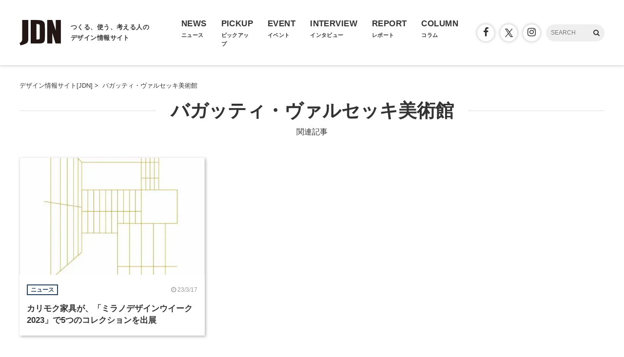

--- FILE ---
content_type: text/html; charset=UTF-8
request_url: https://www.japandesign.ne.jp/tag/%E3%83%90%E3%82%AC%E3%83%83%E3%83%86%E3%82%A3%E3%83%BB%E3%83%B4%E3%82%A1%E3%83%AB%E3%82%BB%E3%83%83%E3%82%AD%E7%BE%8E%E8%A1%93%E9%A4%A8/
body_size: 5966
content:
<!DOCTYPE HTML>
<html lang="ja">
<head>
<meta charset="UTF-8" />
<meta name='robots' content='index, follow, max-image-preview:large, max-snippet:-1, max-video-preview:-1' />

	<!-- This site is optimized with the Yoast SEO plugin v22.6 - https://yoast.com/wordpress/plugins/seo/ -->
	<title>バガッティ・ヴァルセッキ美術館 関連記事 - デザイン情報サイト[JDN]</title>
	<link rel="canonical" href="https://www.japandesign.ne.jp/tag/バガッティ・ヴァルセッキ美術館/" />
	<meta property="og:locale" content="ja_JP" />
	<meta property="og:type" content="article" />
	<meta property="og:title" content="バガッティ・ヴァルセッキ美術館 関連記事 - デザイン情報サイト[JDN]" />
	<meta property="og:url" content="https://www.japandesign.ne.jp/tag/バガッティ・ヴァルセッキ美術館/" />
	<meta property="og:site_name" content="デザイン情報サイト[JDN]" />
	<meta name="twitter:card" content="summary_large_image" />
	<meta name="twitter:site" content="@JDN_info" />
	<script type="application/ld+json" class="yoast-schema-graph">{"@context":"https://schema.org","@graph":[{"@type":"CollectionPage","@id":"https://www.japandesign.ne.jp/tag/%e3%83%90%e3%82%ac%e3%83%83%e3%83%86%e3%82%a3%e3%83%bb%e3%83%b4%e3%82%a1%e3%83%ab%e3%82%bb%e3%83%83%e3%82%ad%e7%be%8e%e8%a1%93%e9%a4%a8/","url":"https://www.japandesign.ne.jp/tag/%e3%83%90%e3%82%ac%e3%83%83%e3%83%86%e3%82%a3%e3%83%bb%e3%83%b4%e3%82%a1%e3%83%ab%e3%82%bb%e3%83%83%e3%82%ad%e7%be%8e%e8%a1%93%e9%a4%a8/","name":"バガッティ・ヴァルセッキ美術館 関連記事 - デザイン情報サイト[JDN]","isPartOf":{"@id":"https://www.japandesign.ne.jp/#website"},"breadcrumb":{"@id":"https://www.japandesign.ne.jp/tag/%e3%83%90%e3%82%ac%e3%83%83%e3%83%86%e3%82%a3%e3%83%bb%e3%83%b4%e3%82%a1%e3%83%ab%e3%82%bb%e3%83%83%e3%82%ad%e7%be%8e%e8%a1%93%e9%a4%a8/#breadcrumb"},"inLanguage":"ja"},{"@type":"BreadcrumbList","@id":"https://www.japandesign.ne.jp/tag/%e3%83%90%e3%82%ac%e3%83%83%e3%83%86%e3%82%a3%e3%83%bb%e3%83%b4%e3%82%a1%e3%83%ab%e3%82%bb%e3%83%83%e3%82%ad%e7%be%8e%e8%a1%93%e9%a4%a8/#breadcrumb","itemListElement":[{"@type":"ListItem","position":1,"name":"ホーム","item":"https://www.japandesign.ne.jp/"},{"@type":"ListItem","position":2,"name":"バガッティ・ヴァルセッキ美術館"}]},{"@type":"WebSite","@id":"https://www.japandesign.ne.jp/#website","url":"https://www.japandesign.ne.jp/","name":"デザイン情報サイト[JDN]","description":"","potentialAction":[{"@type":"SearchAction","target":{"@type":"EntryPoint","urlTemplate":"https://www.japandesign.ne.jp/?s={search_term_string}"},"query-input":"required name=search_term_string"}],"inLanguage":"ja"}]}</script>
	<!-- / Yoast SEO plugin. -->


<link rel='stylesheet' id='wp-block-library-css' href='https://www.japandesign.ne.jp/wp/wp-includes/css/dist/block-library/style.min.css?ver=6.5.3' type='text/css' media='all' />
<style id='classic-theme-styles-inline-css' type='text/css'>
/*! This file is auto-generated */
.wp-block-button__link{color:#fff;background-color:#32373c;border-radius:9999px;box-shadow:none;text-decoration:none;padding:calc(.667em + 2px) calc(1.333em + 2px);font-size:1.125em}.wp-block-file__button{background:#32373c;color:#fff;text-decoration:none}
</style>
<style id='global-styles-inline-css' type='text/css'>
body{--wp--preset--color--black: #000000;--wp--preset--color--cyan-bluish-gray: #abb8c3;--wp--preset--color--white: #ffffff;--wp--preset--color--pale-pink: #f78da7;--wp--preset--color--vivid-red: #cf2e2e;--wp--preset--color--luminous-vivid-orange: #ff6900;--wp--preset--color--luminous-vivid-amber: #fcb900;--wp--preset--color--light-green-cyan: #7bdcb5;--wp--preset--color--vivid-green-cyan: #00d084;--wp--preset--color--pale-cyan-blue: #8ed1fc;--wp--preset--color--vivid-cyan-blue: #0693e3;--wp--preset--color--vivid-purple: #9b51e0;--wp--preset--gradient--vivid-cyan-blue-to-vivid-purple: linear-gradient(135deg,rgba(6,147,227,1) 0%,rgb(155,81,224) 100%);--wp--preset--gradient--light-green-cyan-to-vivid-green-cyan: linear-gradient(135deg,rgb(122,220,180) 0%,rgb(0,208,130) 100%);--wp--preset--gradient--luminous-vivid-amber-to-luminous-vivid-orange: linear-gradient(135deg,rgba(252,185,0,1) 0%,rgba(255,105,0,1) 100%);--wp--preset--gradient--luminous-vivid-orange-to-vivid-red: linear-gradient(135deg,rgba(255,105,0,1) 0%,rgb(207,46,46) 100%);--wp--preset--gradient--very-light-gray-to-cyan-bluish-gray: linear-gradient(135deg,rgb(238,238,238) 0%,rgb(169,184,195) 100%);--wp--preset--gradient--cool-to-warm-spectrum: linear-gradient(135deg,rgb(74,234,220) 0%,rgb(151,120,209) 20%,rgb(207,42,186) 40%,rgb(238,44,130) 60%,rgb(251,105,98) 80%,rgb(254,248,76) 100%);--wp--preset--gradient--blush-light-purple: linear-gradient(135deg,rgb(255,206,236) 0%,rgb(152,150,240) 100%);--wp--preset--gradient--blush-bordeaux: linear-gradient(135deg,rgb(254,205,165) 0%,rgb(254,45,45) 50%,rgb(107,0,62) 100%);--wp--preset--gradient--luminous-dusk: linear-gradient(135deg,rgb(255,203,112) 0%,rgb(199,81,192) 50%,rgb(65,88,208) 100%);--wp--preset--gradient--pale-ocean: linear-gradient(135deg,rgb(255,245,203) 0%,rgb(182,227,212) 50%,rgb(51,167,181) 100%);--wp--preset--gradient--electric-grass: linear-gradient(135deg,rgb(202,248,128) 0%,rgb(113,206,126) 100%);--wp--preset--gradient--midnight: linear-gradient(135deg,rgb(2,3,129) 0%,rgb(40,116,252) 100%);--wp--preset--font-size--small: 13px;--wp--preset--font-size--medium: 20px;--wp--preset--font-size--large: 36px;--wp--preset--font-size--x-large: 42px;--wp--preset--spacing--20: 0.44rem;--wp--preset--spacing--30: 0.67rem;--wp--preset--spacing--40: 1rem;--wp--preset--spacing--50: 1.5rem;--wp--preset--spacing--60: 2.25rem;--wp--preset--spacing--70: 3.38rem;--wp--preset--spacing--80: 5.06rem;--wp--preset--shadow--natural: 6px 6px 9px rgba(0, 0, 0, 0.2);--wp--preset--shadow--deep: 12px 12px 50px rgba(0, 0, 0, 0.4);--wp--preset--shadow--sharp: 6px 6px 0px rgba(0, 0, 0, 0.2);--wp--preset--shadow--outlined: 6px 6px 0px -3px rgba(255, 255, 255, 1), 6px 6px rgba(0, 0, 0, 1);--wp--preset--shadow--crisp: 6px 6px 0px rgba(0, 0, 0, 1);}:where(.is-layout-flex){gap: 0.5em;}:where(.is-layout-grid){gap: 0.5em;}body .is-layout-flex{display: flex;}body .is-layout-flex{flex-wrap: wrap;align-items: center;}body .is-layout-flex > *{margin: 0;}body .is-layout-grid{display: grid;}body .is-layout-grid > *{margin: 0;}:where(.wp-block-columns.is-layout-flex){gap: 2em;}:where(.wp-block-columns.is-layout-grid){gap: 2em;}:where(.wp-block-post-template.is-layout-flex){gap: 1.25em;}:where(.wp-block-post-template.is-layout-grid){gap: 1.25em;}.has-black-color{color: var(--wp--preset--color--black) !important;}.has-cyan-bluish-gray-color{color: var(--wp--preset--color--cyan-bluish-gray) !important;}.has-white-color{color: var(--wp--preset--color--white) !important;}.has-pale-pink-color{color: var(--wp--preset--color--pale-pink) !important;}.has-vivid-red-color{color: var(--wp--preset--color--vivid-red) !important;}.has-luminous-vivid-orange-color{color: var(--wp--preset--color--luminous-vivid-orange) !important;}.has-luminous-vivid-amber-color{color: var(--wp--preset--color--luminous-vivid-amber) !important;}.has-light-green-cyan-color{color: var(--wp--preset--color--light-green-cyan) !important;}.has-vivid-green-cyan-color{color: var(--wp--preset--color--vivid-green-cyan) !important;}.has-pale-cyan-blue-color{color: var(--wp--preset--color--pale-cyan-blue) !important;}.has-vivid-cyan-blue-color{color: var(--wp--preset--color--vivid-cyan-blue) !important;}.has-vivid-purple-color{color: var(--wp--preset--color--vivid-purple) !important;}.has-black-background-color{background-color: var(--wp--preset--color--black) !important;}.has-cyan-bluish-gray-background-color{background-color: var(--wp--preset--color--cyan-bluish-gray) !important;}.has-white-background-color{background-color: var(--wp--preset--color--white) !important;}.has-pale-pink-background-color{background-color: var(--wp--preset--color--pale-pink) !important;}.has-vivid-red-background-color{background-color: var(--wp--preset--color--vivid-red) !important;}.has-luminous-vivid-orange-background-color{background-color: var(--wp--preset--color--luminous-vivid-orange) !important;}.has-luminous-vivid-amber-background-color{background-color: var(--wp--preset--color--luminous-vivid-amber) !important;}.has-light-green-cyan-background-color{background-color: var(--wp--preset--color--light-green-cyan) !important;}.has-vivid-green-cyan-background-color{background-color: var(--wp--preset--color--vivid-green-cyan) !important;}.has-pale-cyan-blue-background-color{background-color: var(--wp--preset--color--pale-cyan-blue) !important;}.has-vivid-cyan-blue-background-color{background-color: var(--wp--preset--color--vivid-cyan-blue) !important;}.has-vivid-purple-background-color{background-color: var(--wp--preset--color--vivid-purple) !important;}.has-black-border-color{border-color: var(--wp--preset--color--black) !important;}.has-cyan-bluish-gray-border-color{border-color: var(--wp--preset--color--cyan-bluish-gray) !important;}.has-white-border-color{border-color: var(--wp--preset--color--white) !important;}.has-pale-pink-border-color{border-color: var(--wp--preset--color--pale-pink) !important;}.has-vivid-red-border-color{border-color: var(--wp--preset--color--vivid-red) !important;}.has-luminous-vivid-orange-border-color{border-color: var(--wp--preset--color--luminous-vivid-orange) !important;}.has-luminous-vivid-amber-border-color{border-color: var(--wp--preset--color--luminous-vivid-amber) !important;}.has-light-green-cyan-border-color{border-color: var(--wp--preset--color--light-green-cyan) !important;}.has-vivid-green-cyan-border-color{border-color: var(--wp--preset--color--vivid-green-cyan) !important;}.has-pale-cyan-blue-border-color{border-color: var(--wp--preset--color--pale-cyan-blue) !important;}.has-vivid-cyan-blue-border-color{border-color: var(--wp--preset--color--vivid-cyan-blue) !important;}.has-vivid-purple-border-color{border-color: var(--wp--preset--color--vivid-purple) !important;}.has-vivid-cyan-blue-to-vivid-purple-gradient-background{background: var(--wp--preset--gradient--vivid-cyan-blue-to-vivid-purple) !important;}.has-light-green-cyan-to-vivid-green-cyan-gradient-background{background: var(--wp--preset--gradient--light-green-cyan-to-vivid-green-cyan) !important;}.has-luminous-vivid-amber-to-luminous-vivid-orange-gradient-background{background: var(--wp--preset--gradient--luminous-vivid-amber-to-luminous-vivid-orange) !important;}.has-luminous-vivid-orange-to-vivid-red-gradient-background{background: var(--wp--preset--gradient--luminous-vivid-orange-to-vivid-red) !important;}.has-very-light-gray-to-cyan-bluish-gray-gradient-background{background: var(--wp--preset--gradient--very-light-gray-to-cyan-bluish-gray) !important;}.has-cool-to-warm-spectrum-gradient-background{background: var(--wp--preset--gradient--cool-to-warm-spectrum) !important;}.has-blush-light-purple-gradient-background{background: var(--wp--preset--gradient--blush-light-purple) !important;}.has-blush-bordeaux-gradient-background{background: var(--wp--preset--gradient--blush-bordeaux) !important;}.has-luminous-dusk-gradient-background{background: var(--wp--preset--gradient--luminous-dusk) !important;}.has-pale-ocean-gradient-background{background: var(--wp--preset--gradient--pale-ocean) !important;}.has-electric-grass-gradient-background{background: var(--wp--preset--gradient--electric-grass) !important;}.has-midnight-gradient-background{background: var(--wp--preset--gradient--midnight) !important;}.has-small-font-size{font-size: var(--wp--preset--font-size--small) !important;}.has-medium-font-size{font-size: var(--wp--preset--font-size--medium) !important;}.has-large-font-size{font-size: var(--wp--preset--font-size--large) !important;}.has-x-large-font-size{font-size: var(--wp--preset--font-size--x-large) !important;}
.wp-block-navigation a:where(:not(.wp-element-button)){color: inherit;}
:where(.wp-block-post-template.is-layout-flex){gap: 1.25em;}:where(.wp-block-post-template.is-layout-grid){gap: 1.25em;}
:where(.wp-block-columns.is-layout-flex){gap: 2em;}:where(.wp-block-columns.is-layout-grid){gap: 2em;}
.wp-block-pullquote{font-size: 1.5em;line-height: 1.6;}
</style>
<meta name="viewport" content="width=device-width, initial-scale=1.0, minimum-scale=1.0, maximum-scale=1.0" />
<link rel="shortcut icon" href="https://www.japandesign.ne.jp/wp/wp-content/themes/jdn/img/common/favicon.ico" />
<link rel="apple-touch-icon" href="https://www.japandesign.ne.jp/wp/wp-content/themes/jdn/img/common/icon.jpg" />
<link rel="stylesheet" href="https://www.japandesign.ne.jp/wp/wp-content/themes/jdn/style.css" />


<script>
  (function(i,s,o,g,r,a,m){i['GoogleAnalyticsObject']=r;i[r]=i[r]||function(){
  (i[r].q=i[r].q||[]).push(arguments)},i[r].l=1*new Date();a=s.createElement(o),
  m=s.getElementsByTagName(o)[0];a.async=1;a.src=g;m.parentNode.insertBefore(a,m)
  })(window,document,'script','https://www.google-analytics.com/analytics.js','ga');

  ga('create', 'UA-27036724-1', 'auto');
  ga('send', 'pageview');

</script>

<!-- Google Tag Manager -->
<script>(function(w,d,s,l,i){w[l]=w[l]||[];w[l].push({'gtm.start':
new Date().getTime(),event:'gtm.js'});var f=d.getElementsByTagName(s)[0],
j=d.createElement(s),dl=l!='dataLayer'?'&l='+l:'';j.async=true;j.src=
'https://www.googletagmanager.com/gtm.js?id='+i+dl;f.parentNode.insertBefore(j,f);
})(window,document,'script','dataLayer','GTM-598L4JK');</script>
<!-- End Google Tag Manager -->

<script async='async' src='https://www.googletagservices.com/tag/js/gpt.js'></script>
<script>
  var googletag = googletag || {};
  googletag.cmd = googletag.cmd || [];
</script>

<script>
  googletag.cmd.push(function() {
    googletag.defineSlot('/18986027/JDN_rectangle', [300, 250], 'div-gpt-ad-1481269491618-0').addService(googletag.pubads());
    googletag.pubads().enableSingleRequest();
    googletag.enableServices();
  });
</script>

</head>
<body class="archive tag tag-11462">


<!-- Google Tag Manager (noscript) -->
<noscript><iframe src="https://www.googletagmanager.com/ns.html?id=GTM-598L4JK"
height="0" width="0" style="display:none;visibility:hidden"></iframe></noscript>
<!-- End Google Tag Manager (noscript) -->

<script>
  window.fbAsyncInit = function() {
    FB.init({
      appId            : '119995101799394',
      autoLogAppEvents : true,
      xfbml            : true,
      version          : 'v3.0'
    });
  };

  (function(d, s, id){
     var js, fjs = d.getElementsByTagName(s)[0];
     if (d.getElementById(id)) {return;}
     js = d.createElement(s); js.id = id;
     js.src = "https://connect.facebook.net/ja_JP/sdk.js";
     fjs.parentNode.insertBefore(js, fjs);
   }(document, 'script', 'facebook-jssdk'));
</script>

<div class="l-header">
  <div class="c-header">
    <div class="c-header_logo">
      <a href="/">
        <h1 class="c-header_logo_img"><img src="https://www.japandesign.ne.jp/wp/wp-content/themes/jdn/img/common/logo.svg" alt="デザイン情報サイト[JDN]" width="85" height="52" /></h1>
        <h2 class="c-header_logo_copy">つくる、使う、考える人の<br>デザイン情報サイト</h2>
      </a>
    </div>
    <div id="ji_toggle" class="c-header_toggle"><span></span></div>
    <div id="ji_nav" class="c-header_nav">
      <ul class="c-header_nav_list">
        <li class="c-header_nav_list_item">
          <a href="/news/">
            <div class="c-header_nav_list_item_en">NEWS</div>
            <div class="c-header_nav_list_item_jp">ニュース</div>
          </a>
        </li>
        <li class="c-header_nav_list_item">
          <a href="/pickup/">
            <div class="c-header_nav_list_item_en">PICKUP</div>
            <div class="c-header_nav_list_item_jp">ピックアップ</div>
          </a>
        </li>
        <li class="c-header_nav_list_item">
          <a href="/event/">
            <div class="c-header_nav_list_item_en">EVENT</div>
            <div class="c-header_nav_list_item_jp">イベント</div>
          </a>
        </li>
        <li class="c-header_nav_list_item">
          <a href="/interview/">
            <div class="c-header_nav_list_item_en">INTERVIEW</div>
            <div class="c-header_nav_list_item_jp">インタビュー</div>
          </a>
        </li>
        <li class="c-header_nav_list_item">
          <a href="/report/">
            <div class="c-header_nav_list_item_en">REPORT</div>
            <div class="c-header_nav_list_item_jp">レポート</div>
          </a>
        </li>
        <li class="c-header_nav_list_item">
          <a href="/columns/">
            <div class="c-header_nav_list_item_en">COLUMN</div>
            <div class="c-header_nav_list_item_jp">コラム</div>
          </a>
        </li>
      </ul>
      <div class="c-header_nav_other">
        <ul class="c-header_nav_other_sns">
          <li><a href="https://www.facebook.com/JDN.info/"><span class="icon"><i class="fa fa-facebook" aria-hidden="true"></i></span></a></li>
          <li><a href="https://twitter.com/jdn_info"><span class="icon typeIconX"></span></a></li>
          <li><a href="https://www.instagram.com/jdneditors/"><span class="icon"><i class="fa fa-instagram" aria-hidden="true"></i></span></a></li>
        </ul>
        <div class="c-header_nav_other_search">
          <form id="ji_search" method="get" role="search" action="/">
            <input class="c-header_nav_other_search_text" type="text" name="s" size="20" placeholder="SEARCH" />
            <span id="ji_search_icon" class="c-header_nav_other_search_icon"><i class="fa fa-search" aria-hidden="true"></i></span>
          </form>
        </div>
      </div>
    </div>
  </div>
</div>

	<div class="c-wrap">
		<div class="container">
			<div class="breadcrumbs">
				<ul class="clearfix">
					<li itemscope itemtype="http://data-vocabulary.org/Breadcrumb"><a href="/" itemprop="url"><span itemprop="title">デザイン情報サイト[JDN]</span></a>&nbsp;&gt;&nbsp;</li>
					<li itemscope itemtype="http://data-vocabulary.org/Breadcrumb"><span itemprop="title">バガッティ・ヴァルセッキ美術館</span></li>
				</ul>
			</div>
		</div>
		<div class="archive-content">

			
			
			<h1 class="archive-title"><span>バガッティ・ヴァルセッキ美術館</span></h1>
							<p class="archive-description">関連記事</p>
			
    </div>

		
  
    <div class="c-box_wrap p-archive">

      
      
        
        
<div class="c-box bg-news">
	<a href="https://www.japandesign.ne.jp/news/2023/03/70114/">
		<div class="c-box_visual">
      <picture>
        <source media="(max-width: 768px)" srcset="https://www.japandesign.ne.jp/wp/wp-content/uploads/2023/03/img_54_20230308_161413_8tgFw-2-300x300.jpg">
        <img src="https://www.japandesign.ne.jp/wp/wp-content/uploads/2023/03/img_54_20230308_161413_8tgFw-2-495x560.jpg" alt="カリモク家具が、「ミラノデザインウイーク2023」で5つのコレクションを出展" width="495" height="560" loading="lazy" />
      </picture>
    </div>
		<div class="c-box_inner">
      <div class="c-box_type">
        <div class="c-box_label">ニュース</div>
        <div class="c-box_date">
          <div class="c-box_date_icon"><i class="fa fa-clock-o"></i></div>
          <div class="c-box_date_text">23/3/17</div>
        </div>
      </div>
			<div class="c-box_title">カリモク家具が、「ミラノデザインウイーク2023」で5つのコレクションを出展</div>
			    </div>
    	</a>
</div>

              
    </div>

  
  <div class="pagenav-wrap"></div>
	</div>

<footer>
	<div class="inner">
		<div class="nav">
			<ul>
				<li><a href="https://www.jdn-inc.co.jp">運営会社</a></li>
				<li><a href="/ad-guide/">広告・取材について</a></li>
				<li><a href="/dw/">メルマガ</a></li>
				<li><a href="https://www.jdn-inc.co.jp/rule.html">利用規約</a></li>
				<li><a href="https://w.japandesign.ne.jp/form/jdninq">お問い合わせ</a></li>
			</ul>
		</div>
		<div id="media">
			<div class="wrap">
				<dl>
					<dt>運営メディア</dt>
					<dd>
						<ul class="flex">
						  <li><a href="/"><img src="https://www.japandesign.ne.jp/wp/wp-content/themes/jdn/img/common/logo_jdn.png" alt="デザイン情報サイト[JDN]" width="175" height="120" /></a></li>
							<li><a href="https://skhole.japandesign.ne.jp/"><img src="https://www.japandesign.ne.jp/wp/wp-content/themes/jdn/img/common/logo_skhole.png" alt="SKHOLE by JDN" width="333" height="120" /></a></li>
							<li><a href="https://compe.japandesign.ne.jp/"><img src="https://www.japandesign.ne.jp/wp/wp-content/themes/jdn/img/common/logo_compe.png" alt="コンテスト情報サイト[登竜門]" width="320" height="120" /></a></li>
							<li><a href="https://jobs.japandesign.ne.jp/"><img src="https://www.japandesign.ne.jp/wp/wp-content/themes/jdn/img/common/logo_jobs.png" alt="求人情報サイト[デザインのお仕事]" width="523" height="120" /></a></li>
						</ul>
					</dd>
				</dl>
			</div>
		</div>
		<div class="copyright">© 1997-2026 <a href="https://www.jdn-inc.co.jp/">JDN Inc.</a></div>
	</div>
</footer>

<script src="https://www.japandesign.ne.jp/wp/wp-content/themes/jdn/js/bundle.js"></script>

<script type="text/javascript">
(function($){
    $.get("https://www.japandesign.ne.jp/wp/wp-cron.php");
})(jQuery);
</script>

<script type="text/javascript">var Kairos3Tracker="jdninc";</script><script type="text/javascript" charset="utf-8" src="//c.k3r.jp"></script>
</body>
</html>
